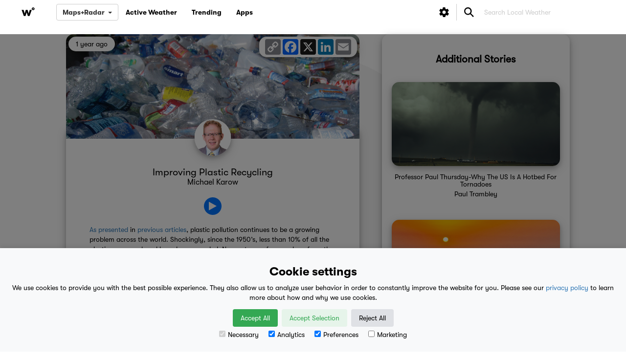

--- FILE ---
content_type: text/html; charset=UTF-8
request_url: https://weatherology.com/trending/articles/Improving-Plastic-Recycling.html
body_size: 12431
content:
    <!DOCTYPE html>
    <html lang="en">
    <head>
        <script>
            window.dataLayer = window.dataLayer || [];
            function gtag(){dataLayer.push(arguments);}

            if(localStorage.getItem('consentMode') === null) {
                gtag('consent', 'default', {
                    'ad_storage': 'denied',
                    'analytics_storage': 'denied',
                    'personalization_storage': 'denied',
                    'functionality_storage': 'denied',
                    'security_storage': 'denied',
                });
            } else {
                gtag('consent', 'default', JSON.parse(localStorage.getItem('consentMode')));
            }
        </script>
        <!-- Google Tag Manager -->
        <script>(function(w,d,s,l,i){w[l]=w[l]||[];w[l].push({'gtm.start':
                    new Date().getTime(),event:'gtm.js'});var f=d.getElementsByTagName(s)[0],
                j=d.createElement(s),dl=l!='dataLayer'?'&l='+l:'';j.async=true;j.src=
                'https://www.googletagmanager.com/gtm.js?id='+i+dl;f.parentNode.insertBefore(j,f);
            })(window,document,'script','dataLayer','GTM-MC7J7DKG');</script>
        <!-- End Google Tag Manager -->

        <!-- Global site tag (gtag.js) - Google Analytics -->
<!--        <script async src="https://www.googletagmanager.com/gtag/js?id=UA-13070372-3"></script>-->
<!--        <script>-->
<!--            window.dataLayer = window.dataLayer || [];-->
<!--            function gtag(){dataLayer.push(arguments);}-->
<!--            gtag('js', new Date());-->
<!--            gtag('config', 'UA-13070372-3');-->
<!--        </script>-->


        <!-- Facebook Pixel Code -->
        <script>
            !function(f,b,e,v,n,t,s)
            {if(f.fbq)return;n=f.fbq=function(){n.callMethod?
                n.callMethod.apply(n,arguments):n.queue.push(arguments)};
                if(!f._fbq)f._fbq=n;n.push=n;n.loaded=!0;n.version='2.0';
                n.queue=[];t=b.createElement(e);t.async=!0;
                t.src=v;s=b.getElementsByTagName(e)[0];
                s.parentNode.insertBefore(t,s)}(window,document,'script',
                'https://connect.facebook.net/en_US/fbevents.js');
            fbq('init', '684317545294460');
            fbq('track', 'PageView');
        </script>
        <noscript>
            <img height="1" width="1"
                 src="https://www.facebook.com/tr?id=684317545294460&ev=PageView
&noscript=1"/>
        </noscript>
        <!-- End Facebook Pixel Code -->


        <meta charset="utf-8">
        <meta name="viewport" content="width=device-width, initial-scale=1, shrink-to-fit=no">


        
    <meta property="og:url" content="https://weatherology.com/trending/articles/Improving-Plastic-Recycling.html">
    <meta property="og:title" content="Improving Plastic Recycling"/>
    <meta property="og:description" content="A group of researchers with the BOTTLE Consortium has developed a method to recycle PET plastic using enzymes which is more efficient, environmentally-frie"/>
    <meta property="og:image" content="https://weatherology.com/v2/news/images/michael-1576261465.png">
    <meta property="fb:app_id" content="1991627354450181"/>
    <meta property="og:type" content="website"/>
    <meta property="og:image:width" content="840">
    <meta property="og:image:height" content="300">

    <meta name="description" content="A group of researchers with the BOTTLE Consortium has developed a method to recycle PET plastic using enzymes which is more efficient, environmentally-frie">
    <meta name="author" content="Michael Karow">
    <title>Improving Plastic Recycling | weatherology&deg;</title>

    




        <!-- favico versions -->
        <link rel="apple-touch-icon" sizes="180x180" href="/v2/favico/apple-touch-icon.png">
        <link rel="icon" type="image/png" sizes="32x32" href="/v2/favico/favicon-32x32.png">
        <link rel="icon" type="image/png" sizes="16x16" href="/v2/favico/favicon-16x16.png">
        <link rel="manifest" href="/v2/favico/manifest.json">
        <link rel="mask-icon" href="/v2/favico/safari-pinned-tab.svg" color="#5bbad5">
        <meta name="theme-color" content="#ffffff">


        <!-- firebase ui (for user login ui)
        <script src="https://cdn.firebase.com/libs/firebaseui/2.4.1/firebaseui.js"></script>
        <link type="text/css" rel="stylesheet" href="https://cdn.firebase.com/libs/firebaseui/2.4.1/firebaseui.css" />
        -->

        <!-- firebase core -->


        <script src="/v2/js/ext/firebaseui/firebaseui.js"></script>
        <link type="text/css" rel="stylesheet" href="/v2/js/ext/firebaseui/firebaseui.css" />

        <script src="https://www.gstatic.com/firebasejs/5.0/firebase-app.js"></script>
        <script src="https://www.gstatic.com/firebasejs/5.0/firebase-auth.js"></script>

        <!-- base bootstrap css -->
        <link rel="stylesheet" href="https://maxcdn.bootstrapcdn.com/bootstrap/3.3.7/css/bootstrap.min.css">

        <!-- font-awesome css -->
        <link rel="stylesheet" href="/v2/ext_css/font-awesome-4.7.0/css/font-awesome.min.css">

        <!-- Weatherology Bootstrap Overrides -->
        <link rel="stylesheet" href="/v2/css/bootstrap.overrides.css?c=12032025.3">

        <!-- Weatherology General Responsive Structure -->
        <link rel="stylesheet" href="/v2/css/wxology.structure.css?c=12032025.3">

        <!-- Weatherology General Responsive Structure -->
        <link rel="stylesheet" href="/v2/css/base.css?c=12032025.3">

        <!-- Weatherology Font Sizes -->
        <link rel="stylesheet" href="/v2/css/fonts-size.css?c=12032025.3">

        <!-- Latest compiled and minified Jasny CSS -->
        <link rel="stylesheet" href="//cdnjs.cloudflare.com/ajax/libs/jasny-bootstrap/3.1.3/css/jasny-bootstrap.min.css">

        <!-- Weatherology Custom CSS -->
        <link rel="stylesheet" href="/v2/css/custom.css?c=12032025.3">

        <!-- Custom font, icons, & CSS -->
        <link rel="stylesheet" href="https://fonts.googleapis.com/icon?family=Material+Icons">

        <!-- Google Tag Manager -->
<!--        <script>(function(w,d,s,l,i){w[l]=w[l]||[];w[l].push({'gtm.start':-->
<!--                    new Date().getTime(),event:'gtm.js'});var f=d.getElementsByTagName(s)[0],-->
<!--                j=d.createElement(s),dl=l!='dataLayer'?'&l='+l:'';j.async=true;j.src=-->
<!--                'https://www.googletagmanager.com/gtm.js?id='+i+dl;f.parentNode.insertBefore(j,f);-->
<!--            })(window,document,'script','dataLayer','GTM-5RC3X79');</script>-->
        <!-- End Google Tag Manager -->

                        <link rel="stylesheet" href="/v2/css/news.new.css?c=12032025.3">
                                <link rel="stylesheet" href="/v2/css/static-degree.css?c=12032025.3">
                                <link rel="stylesheet" href="https://cdn.jsdelivr.net/jquery.jssocials/1.4.0/jssocials.css">
                                <link rel="stylesheet" href="https://cdn.jsdelivr.net/jquery.jssocials/1.4.0/jssocials-theme-flat.css">
                                <link rel="stylesheet" href="https://cdnjs.cloudflare.com/ajax/libs/font-awesome/4.7.0/css/font-awesome.min.css">
                


        <style>

            .boxit {border: 0px solid #CCCCCC;}

            /*body, html {width:100%;height:100%;}*/

            .twitter-typeahead, .tt-hint, .tt-input, .tt-menu { width: 100%; }


            .twitter-typeahead .tt-hint {
                display: block;
                background-color:white;
                height: 34px;
                padding: 6px 12px;
                font-size: 14px;
                line-height: 1.428571429;
                border: 1px solid transparent;
                border-radius:4px;
            }
            .tt-menu {


                margin-top: 2px;
                padding: 5px 0;
                background-color: #fff;
                border: 1px solid #ccc;
                border: 1px solid rgba(0, 0, 0, .2);
                *border-right-width: 2px;
                *border-bottom-width: 2px;
                -webkit-border-radius: 6px;
                -moz-border-radius: 6px;
                border-radius: 6px;
                -webkit-box-shadow: 0 5px 10px rgba(0, 0, 0, .2);
                -moz-box-shadow: 0 5px 10px rgba(0, 0, 0, .2);
                box-shadow: 0 5px 10px rgba(0, 0, 0, .2);
                -webkit-background-clip: padding-box;
                -moz-background-clip: padding;
                background-clip: padding-box;
            }
            /* tt-suggestion */
            .tt-forecast-link {
                display: block;
                padding: 3px 20px;
            }
            .tt-suggestion.tt-cursor, .tt-suggestion:hover {
                color: #fff;
                background-color: #f5f5f5;

                /* #0081c2 */
                /*
                background-image: -moz-linear-gradient(top, #0088cc, #0077b3);
                background-image: -webkit-gradient(linear, 0 0, 0 100%, from(#0088cc), to(#0077b3));
                background-image: -webkit-linear-gradient(top, #0088cc, #0077b3);
                background-image: -o-linear-gradient(top, #0088cc, #0077b3);
                background-image: linear-gradient(to bottom, #0088cc, #0077b3);
                background-repeat: repeat-x;
                filter: progid:DXImageTransform.Microsoft.gradient(startColorstr='#ff0088cc', endColorstr='#ff0077b3', GradientType=0)
                */
            }

            .tt-suggestion:hover {

            }
            .tt-suggestion.tt-is-under-cursor a {
                color: #fff;
            }
            .tt-suggestion p {
                margin: 0;
            }

            /*.stop-scrolling {*/
            /*    height: 100%;*/
            /*    overflow: hidden;*/
            /*}*/

            .cookie-consent-banner {
                position: fixed;
                bottom: 0;
                left: 0;
                right: 0;
                background-color: #f8f9fa;
                box-shadow: 0 -2px 10px rgba(0, 0, 0, 0.1);
                color: black;
                padding: 15px;
                font-size: 14px;
                text-align: center;
                z-index: 1000;
            }

            .cookie-consent-banner h3 {
                font-family: 'gtwalsheim-bold', Helvetica, sans-serif;
                font-size: 24px;
            }

            .cookie-consent-button {
                border: none;
                padding: 8px 16px;
                text-align: center;
                text-decoration: none;
                display: inline-block;
                font-size: 14px;
                margin: 4px 2px;
                cursor: pointer;
                border-radius: 4px;
            }

            .cookie-consent-button:hover {
                box-shadow: 0 -2px 5px rgba(0, 0, 0, 0.2);
            }

            .cookie-consent-button:active {
                opacity: .5;
            }

            .cookie-consent-button.btn-success {
                background-color: #34a853;
                color: white;
            }

            .cookie-consent-button.btn-grayscale {
                background-color: #dfe1e5;
                color: black;
            }

            .cookie-consent-button.btn-outline {
                background-color: #e6f4ea;
                color: #34a853;
            }

            .cookie-consent-options {
                display: flex;
                justify-content: center;
                flex-wrap: wrap;
                margin-bottom: 10px;
            }

            .cookie-consent-options label {
                margin: 0 10px;
                font-size: 14px;
                font-weight: 100;
            }

            .cookie-consent-options input {
                margin-right: 5px;
            }

        </style>

        <link rel="stylesheet" href="https://unpkg.com/leaflet@1.7.1/dist/leaflet.css"
              integrity="sha512-xodZBNTC5n17Xt2atTPuE1HxjVMSvLVW9ocqUKLsCC5CXdbqCmblAshOMAS6/keqq/sMZMZ19scR4PsZChSR7A=="
              crossorigin=""/>

        <script src="https://unpkg.com/leaflet@1.7.1/dist/leaflet.js"
                integrity="sha512-XQoYMqMTK8LvdxXYG3nZ448hOEQiglfqkJs1NOQV44cWnUrBc8PkAOcXy20w0vlaXaVUearIOBhiXZ5V3ynxwA=="
                crossorigin=""></script>
<!---->
<!--        <script src="https://unpkg.com/esri-leaflet@2.3.2/dist/esri-leaflet.js"-->
<!--                integrity="sha512-6LVib9wGnqVKIClCduEwsCub7iauLXpwrd5njR2J507m3A2a4HXJDLMiSZzjcksag3UluIfuW1KzuWVI5n/cuQ=="-->
<!--                crossorigin=""></script>-->

    </head>

    <body>

    <!-- Google Tag Manager (noscript) -->
    <noscript><iframe src="https://www.googletagmanager.com/ns.html?id=GTM-MC7J7DKG"
                      height="0" width="0" style="display:none;visibility:hidden"></iframe></noscript>
    <!-- End Google Tag Manager (noscript) -->

    <div id="metProfileView" style="display: none; background: rgba(0, 0, 0, 0.5); width: 100%; height: 100%; position: fixed; top: 0; left: 0; right: 0; bottom: 0; z-index: 999998;">
        <div id="metProfileContainer" style="height: 500px; background-color: #FFF; border-radius: 15px; top: 50%; left: 50%; margin-right: -50%; transform: translate(-50%, -50%); position: absolute; z-index: 999999;">
            <div style="position: fixed; width: 100%; background-color: #FFF; border-radius: 15px;">
                <h3 id="meetTheMet" style="float: left; margin-left: 15px;">Meet the Meteorologist</h3>
                <button id="metProfileViewClose" style="float: right; border-radius: 5px; background-color: #000; color: #FFF; border: none; padding: 5px 15px; margin: 15px 15px 10px 0;">Close</button>
                <div style="clear: both;"></div>
            </div>
            <div style="margin-top: 56px; overflow: auto; height: 444px;">
                <img id="metProfileBanner" style="width: 100%; height: 125px; object-fit: cover;" src="">
                <img id="metProfilePic" style="position: relative; left: 50%; transform: translate(-50%); border-radius: 50px; border: 1px solid #999; background-color: #FFF; margin-top: -50px;" src="">
                <div style="padding: 10px 20px;">
                    <div id="metProfileName" style="text-align: center; font-weight: bold; margin-top: 5px; font-size: 18px;"></div>
                    <div id="metProfileTitle" style="text-align: center; margin-top: -5px;"></div>
                    <div style="text-align: center; font-weight: bold; margin-top: 20px; font-size: 16px;">What's your favorite weather phenomena?</div>
                    <div id="metProfileA1" style="text-align: center; margin-top: 10px; line-height: 1.1;"></div>
                    <div style="text-align: center; font-weight: bold; margin-top: 10px; font-size: 16px;">What got you interested in the weather?</div>
                    <div id="metProfileA2" style="text-align: center; margin-top: 10px; line-height: 1.1;"></div>
                </div>
            </div>
        </div>
    </div>

    <div id="settingsView" style="display: none; background: rgba(0, 0, 0, 0.5); width: 100%; height: 100%; position: fixed; top: 0; left: 0; right: 0; bottom: 0; z-index: 999998;">
        <div id="settingsViewContainer" style="height: 500px; background-color: #FFF; border-radius: 15px; top: 50%; left: 50%; margin-right: -50%; transform: translate(-50%, -50%); position: absolute; z-index: 999999;">
            <div style="position: fixed; width: 100%; background-color: #FFF; border-radius: 15px;">
                <h3 style="float: left; margin-left: 15px; font-size: 24px;">Preferences</h3>
                <button id="settingsViewClose" style="float: right; border-radius: 5px; background-color: #000; color: #FFF; border: none; padding: 5px 15px; margin: 15px 15px 10px 0;">Close</button>
                <div style="clear: both;"></div>
            </div>
            <div id="settings-nocookie-container" style="padding: 5px 10px 10px 10px; margin-top: 55px; overflow: auto; height: 445px; display: none;">
                <div style="text-align: center; padding: 25px;">You have denied permissions to use cookies for preferences. If you have done this by mistake, please clear your cookie data for our site to be prompted once again.</div>
            </div>
            <div id="settings-module-container" style="padding: 5px 10px 10px 10px; margin-top: 55px; overflow: auto; height: 445px; display: none;">
                <div id="unitModule" style="border: 1px solid #999; border-radius: 15px; cursor: pointer; background-color: #EEE; padding: 5px; text-align: left;">
                    <div style='display: inline-block; vertical-align: middle; margin: 2px 0 0 5px; float: left;'>Units</div>
                    <div id="unitUp" style="float: right; display: none;"><i class='material-icons' style='vertical-align: middle; display: inline-flex;'>keyboard_arrow_up</i></div>
                    <div id="unitDown" style="float: right;"><i class='material-icons' style='vertical-align: middle; display: inline-flex;'>keyboard_arrow_down</i></div>
                    <div style="clear: both;"></div>
                    <div id="units_container" style='padding: 5px; text-align: left; display: none;'>
                        <div style="background-color: #FFF; border-radius: 15px; padding: 5px 10px; border: 1px solid #999;">
                            <div style="text-decoration: underline;">Temperature</div>
                            <div><input id="settings-tempF" class="unitSelect" type="radio"> Fahrenheit (&deg;F)</div>
                            <div><input id="settings-tempC" class="unitSelect" type="radio"> Celsius (&deg;C)</div>
                        </div>
                        <div style="background-color: #FFF; border-radius: 15px; padding: 5px 10px; border: 1px solid #999;">
                            <div style="text-decoration: underline;">Wind Speed</div>
                            <div><input id="settings-windMPH" class="unitSelect" type="radio"> Miles per hour (mph)</div>
                            <div><input id="settings-windKPH" class="unitSelect" type="radio"> Kilometers per hour (km/h)</div>
                            <div><input id="settings-windMPS" class="unitSelect" type="radio"> Meters per second (m/s)</div>
                            <div><input id="settings-windKTS" class="unitSelect" type="radio"> Knots (kts)</div>
                        </div>
                        <div style="background-color: #FFF; border-radius: 15px; padding: 5px 10px; border: 1px solid #999;">
                            <div style="text-decoration: underline;">Rainfall</div>
                            <div><input id="settings-rainIN" class="unitSelect" type="radio"> Inches (")</div>
                            <div><input id="settings-rainMM" class="unitSelect" type="radio"> Millimeters (mm)</div>
                        </div>
                        <div style="background-color: #FFF; border-radius: 15px; padding: 5px 10px; border: 1px solid #999;">
                            <div style="text-decoration: underline;">Snowfall</div>
                            <div><input id="settings-snowIN" class="unitSelect" type="radio"> Inches (")</div>
                            <div><input id="settings-snowCM" class="unitSelect" type="radio"> Centimeters (cm)</div>
                        </div>
                        <div style="background-color: #FFF; border-radius: 15px; padding: 5px 10px; border: 1px solid #999;">
                            <div style="text-decoration: underline;">Pressure</div>
                            <div><input id="settings-pressureIN" class="unitSelect" type="radio"> Inches of mercury (")</div>
                            <div><input id="settings-pressureMB" class="unitSelect" type="radio"> Millibars (mb)</div>
                        </div>
                        <div style="background-color: #FFF; border-radius: 15px; padding: 5px 10px; border: 1px solid #999;">
                            <div style="text-decoration: underline;">Visibility</div>
                            <div><input id="settings-visibilityMI" class="unitSelect" type="radio"> Miles (mi)</div>
                            <div><input id="settings-visibilityKM" class="unitSelect" type="radio"> Kilometers (km)</div>
                        </div>
                    </div>
                </div>
                <div id="audioModule" style="border: 1px solid #999; border-radius: 15px; cursor: pointer; background-color: #EEE; padding: 5px; text-align: left; margin-top: 5px;">
                    <div style='display: inline-block; vertical-align: middle; margin: 2px 0 0 5px; float: left;'>Audio</div>
                    <div id="audioUp" style="float: right; display: none;"><i class='material-icons' style='vertical-align: middle; display: inline-flex;'>keyboard_arrow_up</i></div>
                    <div id="audioDown" style="float: right;"><i class='material-icons' style='vertical-align: middle; display: inline-flex;'>keyboard_arrow_down</i></div>
                    <div style="clear: both;"></div>
                    <div id="audio_container" style='padding: 5px; text-align: left; display: none;'>
                        <div style="background-color: #FFF; border-radius: 15px; padding: 5px 10px; border: 1px solid #999;">
                            <div style="text-decoration: underline;">Preferred Voice</div>
                            <div><input id="settings-voicePaul" class="voiceSelect" type="radio"><img style="border: 1px solid #999; margin: 2px 4px 4px 7px;" class="img-circle" src="/v2/images/structure/staff/paul.png" width="40px"> Paul Trambley</div>
                            <div><input id="settings-voiceDerek" class="voiceSelect" type="radio"><img style="border: 1px solid #999; margin: 2px 4px 4px 7px;" class="img-circle" src="/v2/images/structure/staff/derek.png" width="40px"> Derek Heit</div>
                            <div><input id="settings-voiceJenny" class="voiceSelect" type="radio"><img style="border: 1px solid #999; margin: 2px 4px 4px 7px;" class="img-circle" src="/v2/images/structure/staff/jenny.png" width="40px"> Jennifer Wojcicki</div>
<!--                            <div><input id="settings-voiceMegan" class="voiceSelect" type="radio"> Megan Mulford</div>-->
                            <div><input id="settings-voiceLaura" class="voiceSelect" type="radio"><img style="border: 1px solid #999; margin: 2px 4px 4px 7px;" class="img-circle" src="/v2/images/structure/staff/laura.png" width="40px"> Laura Lockwood</div>
                            <div><input id="settings-voiceRay" class="voiceSelect" type="radio"><img style="border: 1px solid #999; margin: 2px 4px 4px 7px;" class="img-circle" src="/v2/images/structure/staff/ray.png" width="40px"> Ray Miller</div>
                        </div>
                        <div style="background-color: #FFF; border-radius: 15px; padding: 5px 10px; border: 1px solid #999;">
                            <div style="text-decoration: underline;">Music Style</div>
                            <div><input id="settings-soundDefault" class="sounderSelect" type="radio"> Default</div>
                            <div><input id="settings-soundUrban" class="sounderSelect" type="radio"> Urban</div>
                            <div><input id="settings-soundRock" class="sounderSelect" type="radio"> Rock</div>
                            <div><input id="settings-soundCountry" class="sounderSelect" type="radio"> Country</div>
                            <div><input id="settings-soundLight" class="sounderSelect" type="radio"> Light</div>
                            <div><input id="settings-soundNone" class="sounderSelect" type="radio"> No Music</div>
                        </div>
                    </div>
                </div>
<!--                <div id="mapsModule" style="border: 1px solid #999; border-radius: 15px; cursor: pointer; background-color: #EEE; padding: 5px; text-align: left; margin-top: 5px;">-->
<!--                    <div style='display: inline-block; vertical-align: middle; margin: 2px 0 0 5px; float: left;'>Maps</div>-->
<!--                    <div id="mapsUp" style="float: right; display: none;"><i class='material-icons' style='vertical-align: middle; display: inline-flex;'>keyboard_arrow_up</i></div>-->
<!--                    <div id="mapsDown" style="float: right;"><i class='material-icons' style='vertical-align: middle; display: inline-flex;'>keyboard_arrow_down</i></div>-->
<!--                    <div style="clear: both;"></div>-->
<!--                    <div id="maps_container" style='padding: 5px; text-align: left; display: none;'>-->
<!--                        <div style="background-color: #FFF; border-radius: 15px; padding: 5px 10px; border: 1px solid #999;">-->
<!--                            <div style="text-decoration: underline;">Map Style</div>-->
<!--                            <div id="basemaps-wrapper" class="leaflet-bar" style="background: #FFF; padding: 5px 5px 0 5px; margin: 5px 0; width: 164px;">-->
<!--                                <label for="basemaps">-->
<!--                                    <select id="basemaps" style="cursor: pointer; border: none;">-->
<!--                                        <option value="Topographic">Topographic</option>-->
<!--                                        <option value="Streets">Streets</option>-->
<!--                                        <option value="NationalGeographic">National Geographic</option>-->
<!--                                        <option value="Oceans">Oceans</option>-->
<!--                                        <option value="Gray">Gray</option>-->
<!--                                        <option value="DarkGray">Dark Gray</option>-->
<!--                                        <option value="Imagery">Imagery</option>-->
<!--                                        <option value="ImageryClarity" selected>Imagery (Clarity)</option>-->
<!--                                        <option value="ImageryFirefly">Imagery (Firefly)</option>-->
<!--                                        <option value="ShadedRelief">Shaded Relief</option>-->
<!--                                    </select>-->
<!--                                </label>-->
<!--                            </div>-->
<!--                        </div>-->
<!--                        <div style="background-color: #FFF; border-radius: 15px; padding: 5px 10px; border: 1px solid #999;">-->
<!--                            <div style="text-decoration: underline;">Map Style</div>-->
<!--                            <div><input id="settings-styleTopographic" class="mapStyleSelect" type="radio"> Topographic</div>-->
<!--                            <div><input id="settings-styleStreets" class="mapStyleSelect" type="radio"> Streets</div>-->
<!--                            <div><input id="settings-styleNatGeo" class="mapStyleSelect" type="radio"> National Geographic</div>-->
<!--                            <div><input id="settings-styleOceans" class="mapStyleSelect" type="radio"> Oceans</div>-->
<!--                            <div><input id="settings-styleGray" class="mapStyleSelect" type="radio"> Gray</div>-->
<!--                            <div><input id="settings-styleDarkGray" class="mapStyleSelect" type="radio"> Dark Gray</div>-->
<!--                            <div><input id="settings-styleImagery" class="mapStyleSelect" type="radio"> Imagery</div>-->
<!--                            <div><input id="settings-styleImageryClarity" class="mapStyleSelect" type="radio"> Imagery (Clarity)</div>-->
<!--                            <div><input id="settings-styleImageryFirefly" class="mapStyleSelect" type="radio"> Imagery (Firefly)</div>-->
<!--                            <div><input id="settings-styleShadedRelief" class="mapStyleSelect" type="radio"> Shaded Relief</div>-->
<!--                        </div>-->
<!--                    </div>-->
<!--                </div>-->
                <button id="settings-resetAllToDefaults" style="width: 100%; border-radius: 5px; background-color: #000; color: #FFF; border: none; padding: 5px 15px; margin: 15px 0;">Reset All to Defaults</button>
            </div>
        </div>
    </div>

            <div id="cookie-consent-container" style="display: none; height: 100%; width: 100%; background-color: rgba(0, 0, 0, 0.5); position: fixed; z-index: 99998; inset: 0;">
            <div id="cookie-consent-banner" class="cookie-consent-banner">
                <h3>Cookie settings</h3>
                <p>We use cookies to provide you with the best possible experience. They also allow us to analyze user behavior in order to constantly improve the website for you. Please see our <a target="_blank" href="https://weatherology.com/legal/privacy-policy.html">privacy policy</a> to learn more about how and why we use cookies.</p>
                <button id="cookieBanner-acceptAll" class="cookieBtn cookie-consent-button btn-success">Accept All</button>
                <button id="cookieBanner-acceptSelection" class="cookieBtn cookie-consent-button btn-outline">Accept Selection</button>
                <button id="cookieBanner-rejectAll" class="cookieBtn cookie-consent-button btn-grayscale">Reject All</button>
                <div class="cookie-consent-options">
                    <label><input id="cookieBanner-consentNecessary" class="consentSelect" type="checkbox" value="Necessary" checked disabled>Necessary</label>
                    <label><input id="cookieBanner-consentAnalytics" class="consentSelect" type="checkbox" value="Analytics" checked>Analytics</label>
                    <label><input id="cookieBanner-consentPreferences" class="consentSelect" type="checkbox" value="Preferences" checked>Preferences</label>
                    <label><input id="cookieBanner-consentMarketing" class="consentSelect" type="checkbox" value="Marketing">Marketing</label>
                </div>
            </div>
        </div>
        
    
<!--    --><!--                    <div id="cookieMessage" style="height: 100%; width: 100%; background-color: rgba(0, 0, 0, 0.5); position: fixed; z-index: 9998; margin: -100px 0 0 0;">-->
<!--                        <div class="container-fluid" style="position: fixed; bottom: 0; z-index: 9999; width: 100%; background-color: #CCC; text-align: center;">-->
<!--                            <div style="margin: 15px 0; padding: 0;">-->
<!--                                This website uses cookies to improve your user experience and for analytical purposes. By clicking the "Accept & Close" button, you agree to the storing of cookies on your device while using this site. Please see our <a target="_blank" href="https://weatherology.com/legal/privacy-policy.html">privacy policy</a> to learn more about how and why we use cookies.-->
<!--                            </div>-->
<!--                            <button id="acceptCookie" class="btn btn-success" style="margin: 0 0 15px 0">Accept & Close</button>-->
<!--                        </div>-->
<!--                    </div>-->
<!--                    --><!--                    <div id="cookieMessage" style="height: 100%; width: 100%; background-color: rgba(0, 0, 0, 0.5); position: fixed; z-index: 9998; margin: -100px 0 0 0;">-->
<!--                        <div class="container-fluid" style="position: fixed; bottom: 0; z-index: 9999; width: 100%; background-color: #CCC; text-align: center;">-->
<!--                            <div style="margin: 15px 0; padding: 0;">-->
<!--                                This website uses cookies to improve your user experience and for analytical purposes. By clicking the "Accept & Close" button, you agree to the storing of cookies on your device while using this site. Please see our <a target="_blank" href="https://weatherology.com/legal/privacy-policy.html">privacy policy</a> to learn more about how and why we use cookies.-->
<!--                            </div>-->
<!--                            <button id="acceptCookie" class="btn btn-success" style="margin: 0 0 15px 0">Accept & Close</button>-->
<!--                        </div>-->
<!--                    </div>-->
<!--                    --><!--                        <div id="appMessage" class="container-fluid" style="position: fixed; bottom: 0; z-index: 9999; width: 100%; background-color: #CCC; text-align: center;">-->
<!--                            <div style="margin: 15px 0; padding: 0;">-->
<!--                                Enjoy an optimized mobile experience by downloading the Weatherology&deg; app!-->
<!--                            </div>-->
<!--                            <button id="platformiOS" class="btn btn-primary" style="margin: 0 0 15px 0; padding: 6px 24px; display: inline-block;">iOS</button>-->
<!--                            <button id="platformAndroid" class="btn btn-primary" style="margin: 0 0 15px 0; display: inline-block;">Android</button>-->
<!--                            <button id="platformClose" class="btn btn-danger" style="margin: 0 0 15px 0; padding: 6px 18px; display: inline-block;">Close</button>-->
<!--                        </div>-->
<!--                        -->
    <!-- Google Tag Manager (noscript) -->
<!--    <noscript><iframe src="https://www.googletagmanager.com/ns.html?id=GTM-5RC3X79"-->
<!--                      height="0" width="0" style="display:none;visibility:hidden"></iframe></noscript>-->
    <!-- End Google Tag Manager (noscript) -->

    <style>

    .twitter-typeahead {

        border:none;
        color:#010101;

    }

    .form-control {
        box-shadow:none;
        -webkit-box-shadow:none;

        color:#010101;
    }

    .tt-hint, .tt-input {color:#010101;}

    #search-local-weather::-webkit-input-placeholder {
        color:#010101;
    }
    #search-local-weather:-moz-placeholder { /* Firefox 18- */
        color:#010101;
    }

    #search-local-weather::-moz-placeholder {  /* Firefox 19+ */
        color:#010101;
    }

    #search-local-weather:-ms-input-placeholder {
        color:#010101;
    }

    #search-local-weather {
        background-color: #FFFFFF !important;
    }

    a {font-size:14px;}




    #mobileMenusHolder {
        display:block;
    }

    @media (min-width:768px){

        #mobileMenusHolder {
            display:none;
        }

    }

    ::placeholder { /* Chrome, Firefox, Opera, Safari 10.1+ */
        color: #CCCCCC!important;
        opacity: 1!important; /* Firefox */
    }

    :-ms-input-placeholder { /* Internet Explorer 10-11 */
        color: #CCCCCC!important;
    }

    ::-ms-input-placeholder { /* Microsoft Edge */
        color: #CCCCCC!important;
    }

    #dropdown_container {
        margin-top: 8px;
    }

    /*#dropdown_container:hover .dropdown-menu {
        display: block;
    }*/

</style>


<!-- this 'hamburger' shows on mobile to display the mobile menu, the remainder of the menu shows on non-mobile -->
<nav class="navbar navbar-default navbar-fixed-top nav_fade_in" id="web-menu" style="margin-bottom: 0; height: 50px;">

    <div class="container-fluid" style="padding-right:0px;padding-left:0px;">



        <div class="navbar-header" style="text-align:center;">

            <div class="wxology-brand">
                <a href="/">
                    <img style="height:22px;display:inline;margin-top:13px;margin-bottom:13px;" src="/v2/img/w.svg"/>
                </a>
            </div>

            <button style='margin-left:15px;' id="mobileToggle" type="button" class="navbar-toggle pull-left nav-click" data-toggle="collapse" data-target="#wxology-navXX" data-canvas="body">
                <span class="icon-bar"></span>
                <span id="nav-remove" class="icon-bar"></span>
            </button>

            <button style="margin-top: 0;" type="button" id="mobileSearchToggle" class="navbar-toggle nav-click-search" data-toggle="collapse" data-target="#wxology-navXX" data-canvas="body">
                <img style="height: 20px; margin-right: 5px;" src="/v2/img/icons/icons_v1/search.svg"/>
            </button>

        </div>

        <div id="wxology-nav" class="collapse navbar-collapse" style="border:0px solid #000000;max-height: none;overflow-y:visible;">

            <ul id="wxology-nav-basic" class="nav navbar-nav">

                <li id="dropdown_container"><button id="btn_dropdown" class="btn btn-default dropdown-toggle" type="button" data-toggle="dropdown" style="font-family: 'gtwalsheim-bold', Helvetica, sans-serif;">Maps+Radar<span style="margin: -2px 0 0 7px" class="caret"></span></button>
                    <ul class="dropdown-menu">
                        <li><a style="padding: 3px 20px 3px 10px" href="/maps-radar/"><img style="width: 30px; margin: 0 3px 0 0" src="/v2/images/new_icons_2022/radar.svg" height="100%"/>Radar</a></li>
                        <li><a style="padding: 3px 20px 3px 10px" href="/maps-radar/satellite.html"><img style="width: 30px; margin: 0 3px 0 0" src="/v2/images/new_icons_2022/190_day.svg" height="100%"/>Satellite</a></li>
                        <li><a style="padding: 3px 20px 3px 10px" href="/maps-radar/alerts.html"><img style="width: 30px; margin: 0 3px 0 0" src="/v2/images/new_icons_2022/tornado.svg" height="100%"/>Alerts</a></li>
                        <li><a style="padding: 3px 20px 3px 10px" href="/maps-radar/temperatures.html"><img style="width: 30px; margin: 0 3px 0 0" src="/v2/images/new_icons_2022/hot_weather.svg" height="100%"/>Temperatures</a></li>
                        <li><a style="padding: 3px 20px 3px 10px" href="/maps-radar/rainfall.html"><img style="width: 30px; margin: 0 3px 0 0" src="/v2/images/new_icons_2022/260_day.svg" height="100%"/>Rainfall</a></li>
                        <li><a style="padding: 3px 20px 3px 10px" href="/maps-radar/snowfall.html"><img style="width: 30px; margin: 0 3px 0 0" src="/v2/images/new_icons_2022/360_day.svg" height="100%"/>Snowfall</a></li>
                        <li><a style="padding: 3px 20px 3px 10px" href="/maps-radar/tropical.html"><img style="width: 30px; margin: 0 3px 0 0" src="/v2/images/new_icons_2022/hurricane.svg" height="100%"/>Tropical</a></li>
                    </ul>
                </li>

                <li><a href="/active-weather/"><span id="li-a-span-active-weather" class="nav_cascade" style="display: block;">Active Weather</span></a></li>
                <li><a href="/trending/"><span id="li-a-span-news" class="nav_cascade" style="display: block;">Trending</span></a></li>
                <li><a href="/apps/"><span id="li-a-span-apps" class="nav_cascade" style="display: block;">Apps</span></a></li>

            </ul>

            <button id='burger-bottom' type="button" class="navbar-toggle pull-left nav-click" data-toggle="collapse" data-target="#wxology-nav" data-canvas="body">
                <span class="icon-bar"></span>
            </button>

            <!--
            <div id="wxology-mobile-search" style="">
                <div id="search-local-weather-wrapper-mobile" style="text-align:center;color:#CCCCCC;margin-top:10%;margin-bottom:10%;font-size:20px;">
                    <input id="search-local-weather" type="text" placeholder="Search Local Weather" class="form-control twitter-typeahead" style="text-align:center;color:#CCCCCC;">
                </div>
            </div>
            -->

            <form class="navbar-form navbar-right nav-search" id="search-local-weather-wrapper" style="border-left: 1px solid #CCC;">
                <img style="height: 20px; margin-right: 5px;" src="/v2/img/icons/icons_v1/search.svg"/>
                <div class="form-group">
                    <input id="search-local-weather" type="text" placeholder="Search Local Weather" class="form-control twitter-typeahead">
                </div>
            </form>

            <button type="button" class="wxSettings navbar-right" style="padding: 0; background: none; border: none;">
                <img id="topNav-settings-desktop" class="wxSettingsBtn" src="/v2/img/icons/icons_v1/settings.svg" style="margin: 15px 15px 0 0;" />
            </button>

        </div>

        <div id="mobileMenusHolder" style="">

            <div id="mobileMenu" style="display:none;">
                <div style="position:absolute;width:100%;">
                    <ul class="" style="padding:0px;margin:0px;background-color:#FFFFFF;padding-left:10px;">
                        <li id="mnu1" style="display:none;list-style:none;padding-top:10px;padding-bottom:10px;"><button class="btn btn-default dropdown-toggle" type="button" data-toggle="dropdown" style="font-family: 'gtwalsheim-bold', Helvetica, sans-serif;">Maps+Radar<span style="margin: -2px 0 0 7px" class="caret"></span></button>
                            <ul style="margin: -435px 0 0 10px" class="dropdown-menu">
                                <li><a style="padding: 3px 20px 3px 10px" href="/maps-radar/"><img style="width: 30px; margin: 0 3px 0 0" src="/v2/images/new_icons_2022/radar.svg" height="100%"/>Radar</a></li>
                                <li><a style="padding: 3px 20px 3px 10px" href="/maps-radar/satellite.html"><img style="width: 30px; margin: 0 3px 0 0" src="/v2/images/new_icons_2022/190_day.svg" height="100%"/>Satellite</a></li>
                                <li><a style="padding: 3px 20px 3px 10px" href="/maps-radar/alerts.html"><img style="width: 30px; margin: 0 3px 0 0" src="/v2/images/new_icons_2022/tornado.svg" height="100%"/>Alerts</a></li>
                                <li><a style="padding: 3px 20px 3px 10px" href="/maps-radar/temperatures.html"><img style="width: 30px; margin: 0 3px 0 0" src="/v2/images/new_icons_2022/hot_weather.svg" height="100%"/>Temperatures</a></li>
                                <li><a style="padding: 3px 20px 3px 10px" href="/maps-radar/rainfall.html"><img style="width: 30px; margin: 0 3px 0 0" src="/v2/images/new_icons_2022/260_day.svg" height="100%"/>Rainfall</a></li>
                                <li><a style="padding: 3px 20px 3px 10px" href="/maps-radar/snowfall.html"><img style="width: 30px; margin: 0 3px 0 0" src="/v2/images/new_icons_2022/360_day.svg" height="100%"/>Snowfall</a></li>
                                <li><a style="padding: 3px 20px 3px 10px" href="/maps-radar/tropical.html"><img style="width: 30px; margin: 0 3px 0 0" src="/v2/images/new_icons_2022/hurricane.svg" height="100%"/>Tropical</a></li>
                            </ul>
                        </li>
                        <li id="mnu2" style="display:none;list-style:none;padding-top:10px;padding-bottom:10px;"><a href="/active-weather/" style=""><span class="">Active Weather</span></a></li>
                        <li id="mnu3" style="display:none;list-style:none;padding-top:10px;padding-bottom:10px;"><a href="/trending/" style=""><span class="">Trending</span></a></li>
                        <li id="mnu4" style="display:none;list-style:none;padding-top:10px;padding-bottom:10px;"><a href="/apps/" style=""><span class="">Apps</span></a></li>
                        <li id="mnu5" style="display:none;list-style:none;padding-top:10px;padding-bottom:10px;">
                            <button class="wxSettings" type="button" style="background: none; border: none; padding: 6px 0;">
                                <img id="topNav-settings-mobile" class="wxSettingsBtn" src="/v2/img/icons/icons_v1/settings.svg"/>
                            </button>
                        </li>
                    </ul>
                    <div style="height:250px;background-image:url('/v2/images/structure/menu/bottomFade1.png');">&nbsp;</div>
                </div>

            </div>




            <div id="mobileSearch" style="display:none;">
                <div style="position:absolute;width:100%;">
                    <div id="search-local-weather-wrapper-mobile" style="text-align:center;color:#CCCCCC;padding-top:10%;padding-bottom:10%;font-size:20px;background-color:#FFFFFF;">
                        <input id="search-local-weather" type="text" placeholder="Search Local Weather" class="form-control twitter-typeahead" style="text-align:center;color:#CCCCCC;font-size:1em;">
                    </div>
                    <div style="height:250px;background-image:url('/v2/images/structure/menu/bottomFade1.png');">&nbsp;</div>
                </div>

            </div>

        </div>


    </div>

</nav>

<script>
    var cookieSettings = JSON.parse(localStorage.getItem('consentMode'));
</script>
<style>

    .articleImageBlock {
        text-align: center;
        align-items: center;
        padding: 4% 0 2% 0;
        /*border-radius: 15px;*/
        /*box-shadow: 0 4px 8px 0 rgba(0, 0, 0, 0.2), 0 6px 20px 0 rgba(0, 0, 0, 0.19);*/
        border-top: 1px solid #ccc;
        border-bottom: 1px solid #ccc;
    }

    .articleSubImageBlock {
        border-radius: 5px;
        /*margin: 0 5%;*/
    }

    .articleImageBlockSubText {
        color: #777;
        padding: 2%;
        margin: 0 15%;
        font-style: italic;
    }

</style>

<div class="wxRow">

    <div class="articleColumn">
        <div>
                        <div style="position: relative">
                <div style="background-color: white; padding: 5px 15px; border-radius: 15px; position: absolute; top: 5px; left: 5px; z-index: 2; box-shadow: 0 4px 8px 0 rgba(0, 0, 0, 0.2), 0 6px 20px 0 rgba(0, 0, 0, 0.19);">
                    1 year ago                </div>
                <!-- AddToAny BEGIN -->
                <div id="articleContentShareWeb" class="a2a_kit a2a_kit_size_32 a2a_default_style">
                    <a class="a2a_button_copy_link"></a>
                    <a class="a2a_button_facebook"></a>
                    <a class="a2a_button_x"></a>
                    <a class="a2a_button_linkedin"></a>
                    <a class="a2a_button_email"></a>
                </div>
                <script defer src="https://static.addtoany.com/menu/page.js"></script>
                <!-- AddToAny END -->
                <img style="width: 100%; border-top-left-radius: 15px; border-top-right-radius: 15px;" src="https://weatherology.com/v2/news/images/michael-1576261465.png" alt="">
            </div>
        </div>
        <div id="articleContentContainer">
            <img class="wxMetProfile img-circle" title="Meteorologist Michael Karow" style=" cursor: pointer;  position: relative; left: 50%; transform: translate(-50%); border-radius: 50px; background-color: #FFF; margin-top: -35px; box-shadow: 0 4px 8px 0 rgba(0, 0, 0, 0.2), 0 6px 20px 0 rgba(0, 0, 0, 0.19);" src="/v2/images/structure/staff/michael.png" width="75" alt="Michael Karow">
            <div style="text-align: center; margin-top: 20px; font-size: 20px;">Improving Plastic Recycling</div>
            <div style="text-align: center; margin-top: -5px; font-size: 16px;">Michael Karow</div>
<!--            <div style="margin-top: 20px; font-size: 14px; padding: 0 10%;">--><!--</div>-->
            <div id="articleContentShareMobile" class="a2a_kit a2a_kit_size_32 a2a_default_style">
                <a class="a2a_button_copy_link"></a>
                <a class="a2a_button_facebook"></a>
                <a class="a2a_button_x"></a>
                <a class="a2a_button_linkedin"></a>
                <a class="a2a_button_email"></a>
            </div>
                            <div style="display: flex; justify-content: center; align-items: center; margin-top: 20px;">
                    <div class="bluePlayButton" id="blue-play-article-633" style="width: 36px; height: 36px; margin: 0 15px; display: flex; justify-content: center; align-items: center; background-color: #0075FF; border-radius: 50%;"><i id='blue-article-633-play' class='fa fa-play fa-2x' style='font-size: 20px; color: white;'></i><i id='blue-article-633-stop' class='fa fa-stop fa-2x' style='font-size: 20px; color: white; display: none;'></i></div>
                    <div class='articleSlider_container' style='display: none; width: 90%; padding-right: 15px;'>
                        <span class='articleTime' style='padding-right: 5px;'></span><input class='articleSlider' type='range' min='0' max='100' value='0'><span class='articleDuration' style='padding-left: 5px;'></span>
                    </div>
                </div>
                                    <div style="margin-top: 20px; font-size: 14px; padding: 0 5%;">
                        <p><a href="https://weatherology.com/trending/articles/Plastic-Menace.html" target="_blank">As presented</a> in <a href="https://weatherology.com/trending/articles/Plastic-Menace-Part-II.html" target="_blank">previous articles</a>, plastic pollution continues to be a growing problem across the world. Shockingly, since the 1950’s, less than 10% of all the plastics ever produced have been recycled. Now, a team of researchers from the U.S. Department of Energy and the University of Portsmouth, as part of the BOTTLE (Bio-Optimized Technologies to keep Thermoplastics out of Landfills and the Environment) Consortium, <a href="http://dx.doi.org/10.1016/j.joule.2021.06.015" target="_blank">has discovered a more efficient and sustainable method</a> to recycle PET plastic.<br><br>PET, or polyethylene terephthalate, is a common plastic used in food packaging, one-time use beverage containers, as well as in clothing and carpet. Around 54% of the PET is used for clothing and carpeting applications, which is also the hardest to effectively recycle using traditional methods. However, the research team has discovered a way to use chemical enzymes to break down PET into two parts, terephthalic acid and ethylene glycol.<br><br>Compared with producing new PET from fossil-based sources, the process of using enzymes to recycle used PET reduces energy use across the entire supply chain by 69-83%, reduces greenhouse gas emissions by 17-43%, and reduced environmental impact by up to 95%. Furthermore, PET recovery facilities would provide socioeconomic benefits, including local job creation, by up to 45% over the current PET supply chain.<br><br>Even at this early stage in the technology, the cost of recycling PET with enzymes vs. producing new PET costs about the same, which is attractive from an economic perspective, as well. The researchers see the recycling of PET-containing textiles and carpeting as potentially one of the biggest game-changers of this recycling process, as these materials simply ended up as waste, before.</p>                    </div>
                                            <div style="padding: 2%; position: relative;">
                            <div class="articleImageBlock">
                                                                    <img class="articleSubImageBlock" src="https://weatherology.com/v2/news/images/300x300-michael-1723421554.jpeg" alt="textile PET plastic" />
                                                                    <div class="articleImageBlockSubText">Recycled PET plastic can be used to make textiles</div>
                            </div>
                                                            <div class="articleImageBlock">
                                                                            <img class="articleSubImageBlock" src="https://weatherology.com/v2/news/images/300x300-michael-1723421568.jpeg" alt="carpet sample PET plastic" />
                                                                            <div class="articleImageBlockSubText">Carpeting can also be made from recycled PET plastic</div>
                                </div>
                                                        </div>
                                </div>
    </div>

    <div class="storyColumn" style="background-color: white;">

        <h1 style="font-weight: bold;">Additional Stories</h1>

        
                <a id="localWeather-article237" class="articleContainer" href="/trending/articles/Professor-Paul-US-Hotbed-Tornadoes.html" target="_self" style="display: inline-block; margin: 15px 0;">
                    <img src="/v2/news/images/500x250-michael-1553383221.png" style="border-radius: 15px; margin: 10px 0; max-width: 100%; max-height: 100%; pointer-events: none; box-shadow: 0 4px 8px 0 rgba(0, 0, 0, 0.2), 0 6px 20px 0 rgba(0, 0, 0, 0.19);">
                    <h5 style="color: #000000; margin: 5px 0; pointer-events: none;">Professor Paul Thursday-Why The US Is A Hotbed For Tornadoes</h5>
                    <h5 style="color: #000000; margin: 5px 0; pointer-events: none;">Paul Trambley</h5>
                </a>

                
                <a id="localWeather-article470" class="articleContainer" href="/trending/articles/Science-Record-Heat.html" target="_self" style="display: inline-block; margin: 15px 0;">
                    <img src="/v2/news/images/500x250-michael-1559943660.png" style="border-radius: 15px; margin: 10px 0; max-width: 100%; max-height: 100%; pointer-events: none; box-shadow: 0 4px 8px 0 rgba(0, 0, 0, 0.2), 0 6px 20px 0 rgba(0, 0, 0, 0.19);">
                    <h5 style="color: #000000; margin: 5px 0; pointer-events: none;">The Science of Record Heat</h5>
                    <h5 style="color: #000000; margin: 5px 0; pointer-events: none;">Michael Karow</h5>
                </a>

                
                <a id="localWeather-article288" class="articleContainer" href="/trending/articles/Cooling-Paint.html" target="_self" style="display: inline-block; margin: 15px 0;">
                    <img src="/v2/news/images/500x250-michael-1563116862.jpeg" style="border-radius: 15px; margin: 10px 0; max-width: 100%; max-height: 100%; pointer-events: none; box-shadow: 0 4px 8px 0 rgba(0, 0, 0, 0.2), 0 6px 20px 0 rgba(0, 0, 0, 0.19);">
                    <h5 style="color: #000000; margin: 5px 0; pointer-events: none;">A Cooler Shade Of Paint</h5>
                    <h5 style="color: #000000; margin: 5px 0; pointer-events: none;">Michael Karow</h5>
                </a>

                
                <a id="localWeather-article537" class="articleContainer" href="/trending/articles/Scaling-Down-Wind-Energy-Generators.html" target="_self" style="display: inline-block; margin: 15px 0;">
                    <img src="/v2/news/images/500x250-michael-1607360943.png" style="border-radius: 15px; margin: 10px 0; max-width: 100%; max-height: 100%; pointer-events: none; box-shadow: 0 4px 8px 0 rgba(0, 0, 0, 0.2), 0 6px 20px 0 rgba(0, 0, 0, 0.19);">
                    <h5 style="color: #000000; margin: 5px 0; pointer-events: none;">Scaling Down Wind Energy Generators</h5>
                    <h5 style="color: #000000; margin: 5px 0; pointer-events: none;">Michael Karow</h5>
                </a>

                
                <a id="localWeather-article808" class="articleContainer" href="/trending/articles/Defining-Blizzards-Blizzard-Alley.html" target="_self" style="display: inline-block; margin: 15px 0;">
                    <img src="/v2/news/images/500x250-michael-1699283277.jpeg" style="border-radius: 15px; margin: 10px 0; max-width: 100%; max-height: 100%; pointer-events: none; box-shadow: 0 4px 8px 0 rgba(0, 0, 0, 0.2), 0 6px 20px 0 rgba(0, 0, 0, 0.19);">
                    <h5 style="color: #000000; margin: 5px 0; pointer-events: none;">Defining Blizzards and Blizzard Alley</h5>
                    <h5 style="color: #000000; margin: 5px 0; pointer-events: none;">Michael Karow</h5>
                </a>

                
    </div>

    <audio src="" id="player"></audio>

</div>

            <!-- <div class="container-fluid container-fluid-wxology" style="clear:both;margin-top:100px;margin-bottom:40px;">-->
            <div class="container-fluid base-1300">

                <div style="margin: 50px 0;padding:0;">

                    <div class="row">
                        <div class="col-sm-6 clearfix" style="">
                            <!-- links -->
                            <div style="float:left;padding-top:5px;">
                                <a style="color:#010101;" class="footer_links" href="/about-us/">About Us</a>
                            </div>
                            <div style="float:left;margin-left:18px;padding-top:5px;">
                                <a style="color:#010101;" class="footer_links" href="/contact/">Contact</a>
                            </div>
                            <div style="float:left;margin-left:18px;padding-top:5px;">
                                <a style="color:#010101;" class="footer_links" href="/sitemap/">Sitemap</a>
                            </div>
<!--                            <div style="float:left;margin-left:18px;">-->
<!--                                <a href="/social/weatherologist/" target="_self">-->
<!--                                    <img style="display:none;" class="img-circle" id="firebase_image" src="" width="30"-->
<!--                                         height="30"/>-->
<!--                                </a>-->
<!--                            </div>-->
                        </div>
                        <div id="social" class="col-sm-6">
                            <!-- social pages -->
                            <a href="https://www.facebook.com/Weatherology/" target="_blank" style="margin-right:5px;">
                                <img id="bottomNav-facebook" class="socialMediaBtn" src="/v2/images/structure/social/facebook@0.5x.png" width="30px;"/>
                            </a>
                            <a href="https://x.com/weatherology" target="_blank" style="margin-right:5px;">
                                <img id="bottomNav-x_twitter" class="socialMediaBtn" src="/v2/images/structure/social/twitter-x.png" width="30px;"/>
                            </a>
                            <a href="https://www.instagram.com/weatherology/" target="_blank" style="margin-right:5px;">
                                <img id="bottomNav-instagram" class="socialMediaBtn" src="/v2/images/structure/social/instagram@0.5x.png" width="30px;"/>
                            </a>
                            <a href="https://linkedin.com/company/weatherology/" target="_blank" style="margin-right:5px;">
                                <img id="bottomNav-linkedin" class="socialMediaBtn" src="/v2/images/structure/social/ln.jpg" width="30px;"/>
                            </a>
                            <a href="https://www.youtube.com/weatherology" target="_blank">
                                <img id="bottomNav-youtube" class="socialMediaBtn" src="/v2/images/structure/social/youtube_social_circle_red.png" width="30px;"/>
                            </a>


                        </div>
                    </div>

                    <div id="footer2" class="row">

                        <div class="col-sm-12">
                            <!-- legal -->
                            <!--
                            <div style="float:left;">
                                <a style="color:#010101;" href="/legal/" target="_self">legal</a>
                            </div>
                            -->
                            <div style="float:left;">
                                <a style="color:#010101;" class="footer_links" href="/legal/terms.html"
                                   target="_self">terms</a>
                            </div>
                            <div style="float:left;" class="footer_link_container">
                                <a style="color:#010101;" class="footer_links" href="/legal/provider-terms.html"
                                   target="_self">provider terms</a>
                            </div>
                            <div style="float:left;" class="footer_link_container">
                                <a style="color:#010101;" class="footer_links" href="/legal/privacy-policy.html"
                                   target="_self">privacy policy</a>
                            </div>
                            <div style="float:left;" class="footer_link_container">
                                <a style="color:#010101;" class="footer_links" href="/legal/no-medical-advice.html"
                                   target="_self">medical advice </a>
                            </div>
                            <div style="float:left;" class="footer_link_container">
                                <a style="color:#010101;" class="footer_links" href="/legal/mobile-eula.html"
                                   target="_self">mobile eula</a>
                            </div>
                        </div>

                    </div>

                    <div class="row" style="margin-top:30px;">
                        <div id="copyright_year" class="col-sm-6">&copy; 2017-2026</div>
                        <div class="col-sm-6" style="text-align:right;">
                            <a href="/" target="_self">
                                <img style="height:22px;display:inline;" src="/v2/img/w.svg">
                            </a>

                        </div>

                    </div>

                </div>


            </div>
            
    <script>

        function hideBanner() {
            document.getElementById('cookie-consent-container').style.display = 'none';
        }

        if(localStorage.getItem('consentMode') === null) {

            document.getElementById('cookieBanner-acceptAll').addEventListener('click', function() {
                setConsent({
                    necessary: true,
                    analytics: true,
                    preferences: true,
                    marketing: true
                });
                hideBanner();
            });

            document.getElementById('cookieBanner-acceptSelection').addEventListener('click', function() {
                setConsent({
                    necessary: true,
                    analytics: document.getElementById('consent-analytics').checked,
                    preferences: document.getElementById('consent-preferences').checked,
                    marketing: document.getElementById('consent-marketing').checked
                });
                hideBanner();
            });

            document.getElementById('cookieBanner-rejectAll').addEventListener('click', function() {
                setConsent({
                    necessary: false,
                    analytics: false,
                    preferences: false,
                    marketing: false
                });
                hideBanner();
            });

            document.getElementById('cookie-consent-container').style.display = 'block';

        }

        function setConsent(consent) {
            const consentMode = {
                'functionality_storage': consent.necessary ? 'granted' : 'denied',
                'security_storage': consent.necessary ? 'granted' : 'denied',
                'ad_storage': consent.marketing ? 'granted' : 'denied',
                'analytics_storage': consent.analytics ? 'granted' : 'denied',
                'personalization_storage': consent.preferences ? 'granted' : 'denied',
            };
            gtag('consent', 'update', consentMode);
            localStorage.setItem('consentMode', JSON.stringify(consentMode));
        }

<!--        -->//                function hideAppBanner() {
//                    localStorage.setItem('appMode', 'true');
//                    document.getElementById('app-container').style.display = 'none';
//                }
//
//                if(localStorage.getItem('appMode') === null) {
//
//                    document.getElementById('mobileBanner-ios').addEventListener('click', function() {
//                        window.open('https://itunes.apple.com/us/app/weatherology/id557268375', '_blank');
//                        hideAppBanner();
//                    });
//
//                    document.getElementById('mobileBanner-android').addEventListener('click', function() {
//                        window.open('https://play.google.com/store/apps/details?id=com.weatherology.android', '_blank');
//                        hideAppBanner();
//                    });
//
//                    document.getElementById('mobileBanner-close').addEventListener('click', function() {
//                        hideAppBanner();
//                    });
//
//                    document.getElementById('app-container').style.display = 'block';
//
//                }
//                
        //                window.location.href = "https://itunes.apple.com/us/app/weatherology/id557268375//";
//                //                window.location.href = "https://play.google.com/store/apps/details?id=com.weatherology.android//";
//                
    </script>

    <script>
        // Initialize Firebase
        var config = {
            apiKey: "AIzaSyBWVwvbtD6inPSU2CvI974_tnn4VZDHDfY",
            authDomain: "android-weatherology.firebaseapp.com",
            databaseURL: "https://android-weatherology.firebaseio.com",
            projectId: "android-weatherology",
            storageBucket: "android-weatherology.appspot.com",
            messagingSenderId: "14439183093"
        };
        firebase.initializeApp(config);
    </script>

    <!-- jQuery library -->
    <script src="https://ajax.googleapis.com/ajax/libs/jquery/3.2.1/jquery.min.js"></script>

    <!-- jQuery UI library -->
    <script src="https://ajax.googleapis.com/ajax/libs/jqueryui/1.12.1/jquery-ui.min.js"></script>

    <script src="https://cdnjs.cloudflare.com/ajax/libs/popper.js/1.11.0/umd/popper.min.js"></script>

    <!-- Latest compiled JavaScript -->
    <script src="https://maxcdn.bootstrapcdn.com/bootstrap/3.3.7/js/bootstrap.min.js"></script>


    <!-- Latest compiled and minified Jasny Bootstrap JavaScript -->
    <script src="//cdnjs.cloudflare.com/ajax/libs/jasny-bootstrap/3.1.3/js/jasny-bootstrap.min.js"></script>



    <!-- Firebase user status -->
    <script src="/v2/js/firebase-user.js?c=12032025.3"></script>

    <!-- Latest Typehead & Bloodhound -->
    <script src="/v2/js/ext/handlebars.js?c=12032025.3"></script>

    <!-- Latest Typehead & Bloodhound -->
    <script src="/v2/js/ext/typeahead.bundle.js?c=12032025.3"></script>

    <!-- Local weather search functionality -->
    <script src="/v2/js/search-local-weather.js?c=12032025.3"></script>

    <!-- Local weather search functionality -->
    <script src="/v2/js/wxology_core.js?c=12032025.3"></script>

            <script src="/v2/js/menu.js?c=12032025.3"></script>
        

                <script src="/v2/js/audioBlue.js?c=12032025.3"></script>
            
    </body>
    </html>




--- FILE ---
content_type: text/css
request_url: https://weatherology.com/v2/css/base.css?c=12032025.3
body_size: 569
content:

.webImg {
    display:block!important;
}

.mobileImage {
    display:none!important;;
}

.blackButton {
    color:#FFFFFF;
    background-color:#000000;

    padding-top:10px;
    padding-bottom:10px;
    padding-left:10%;
    padding-right:10%;

    margin:auto;
    text-align:center;

    display:inline-block;
}

.whiteButton {
    color: #000000;
    background-color: #FFFFFF;
    font-size: 0.7em;
    padding: 10px 30px;
    margin-top: 5%;
    border-radius: 50px;
    text-align: center;
    display: inline-block;
}

.bluePlayButton {
    cursor:pointer;
    width: 100px;
    height: 100px;
}

#canvasBlueDiv {
    width: 100px;
    height: 100px;
    margin: auto;
}

.base-1300, .fluid-at-1200 {

    margin-left:115px;
    margin-right:115px;

    padding-left:30px;
    padding-right:30px;

}


.wxology-brand {
    width:100px;text-align:center;
}

.nav-search {
    margin-right:100px;
}

#unitDropdown {
    display: block;
}

#unitDropdownSmall {
    display: none;
    margin: 0 15px;
}

/* min width = greater than or equal to: XXX */
/* max width = less than or equal to: XXX */


@media (min-width:2025px){


    .base-1300 {

        margin-left:250px;
        margin-right:250px;
    }



}



@media (max-width:2024px){



    .base-1300 {

        /*
        width:1300px;
        margin:auto;
        */

        margin-left:270px;
        margin-right:270px;
    }

    .wxology-brand {
        width:270px;text-align:center;
    }
    .nav-search {
        margin-right:255px;
    }

}



@media (max-width:1824px){



    .base-1300 {

        /*
        width:1300px;
        margin:auto;
        */

        margin-left:200px;
        margin-right:200px;
    }

    .wxology-brand {
        width:200px;text-align:center;
    }
    .nav-search {
        margin-right:185px;
    }

}



@media (max-width:1624px){



    .base-1300 {

        /*
        width:1300px;
        margin:auto;
        */

        margin-left:160px;
        margin-right:160px;
    }

    .wxology-brand {
        width:160px;text-align:center;
    }
    .nav-search {
        margin-right:145px;
    }

}


@media (max-width:1523px){

    .base-1300 {

        margin-left:115px;
        margin-right:115px;

    }

    .wxology-brand {
        width:115px;text-align:center;
    }
    .nav-search {
        margin-right:100px;
    }




}

#settingsViewContainer {
    width: 500px;
}

@media (max-width:1200px){

    #settingsViewContainer {
        width: 300px;
    }

    .base-1300 {

        margin-left:95px;
        margin-right:95px;

    }

    .wxology-brand {
        width:95px;text-align:center;
    }
    .nav-search {
        margin-right:20px;
    }

    .fluid-at-1200 {
        margin-left:0px;
        margin-right:0px;
        padding-left:0px;
        padding-right:0px;
    }

}

@media (max-width:992px){

    /* less than or equal to 992px */
    .base-1300 {

        margin-left:50px;
        margin-right:50px;

    }

    .wxology-brand {
        width:50px;text-align:center;
    }
    .nav-search {
        margin-right:0;
    }

    .fluid-at-1200 {
        margin-left:0px;
        margin-right:0px;
        padding-left:0px;
        padding-right:0px;
    }

    #unitDropdown {
        display: none;
    }

    #unitDropdownSmall {
        display: block;
    }


}

@media (max-width:806px){

    #unitDropdownSmall {
        margin: 0;
    }

}

@media (max-width:776px){

    #unitDropdownSmall {
        display: none;
    }

}

@media (max-width:768px){

    /* less than or equal to 768 */
    .base-1300 {

        margin-left:0px;
        margin-right:0px;

    }

    .wxology-brand {
        width:auto;
        display:inline;
        /*padding-left:20px;*/
    }
    .nav-search {
        display:none;
    }

    .fluid-at-1200 {
        margin-left:0px;
        margin-right:0px;
        padding-left:0px;
        padding-right:0px;
    }

    #canvasBlueDiv {
        width: 50px;
        height: 50px;
        margin: 0 0 0 15px;
    }

    .bluePlayButton {
        width: 50px;
        height: 50px;
    }

    #unitDropdown {
        display: none;
    }

    #unitDropdownSmall {
        display: none;
    }

}



@media (max-width:1300px){


    .webImg {
        display:block!important;
    }

    .mobileImage {
        display:none!important;;
    }
}


@media (max-width:1200px){


    .webImg {
        display:block!important;
    }

    .mobileImage {
        display:none!important;;
    }

}

@media (max-width:992px){


    .webImg {
        display:none!important;
    }

    .mobileImage {
        display:block!important;;
    }

}

@media (max-width:768px){


    .webImg {
        display:none!important;
    }

    .mobileImage {
        display:block!important;;
    }

}




--- FILE ---
content_type: text/css
request_url: https://weatherology.com/v2/css/fonts-size.css?c=12032025.3
body_size: 27
content:
.fSizeBase{
    font-size:4em;
}
.fSizeForecast {
    font-size:1.75em;
}
.fSizeActiveWx {
    font-size:1.5em;
}
#ext_details {
    padding: 0 150px;
}
.aboutUsContainer {
    margin-top: -100px;
}

@media (max-width:1300px){

    .fSizeBase {font-size:3em;}

    .fSizeActiveWx {font-size:1.5em;}

}


@media (max-width:1200px){

    .fSizeBase {font-size:2.8em;}
    .fSizeForecast {font-size:1.6em;}
    .fSizeActiveWx {font-size:1.3em;}
    #ext_details {
        padding: 10px 50px;
    }
    .aboutUsContainer {
        margin-top: -75px;
    }
}

@media (max-width:992px){

    .fSizeBase {font-size:2.5em;}
    .fSizeForecast {font-size:1.4em;}
    .fSizeActiveWx {font-size:1.1em;}
    #ext_details {
        padding: 0 25px;
    }
    .aboutUsContainer {
        margin-top: -50px;
    }
}

@media (max-width:795px){

    .fSizeBase {font-size:1.5em;}
    .fSizeForecast {font-size:1.2em;}
    .fSizeActiveWx {font-size:0.9em;}
    #ext_details {
        padding: 0 10px;
    }

}

@media (max-width: 550px) {
    .fSizeBase {font-size:1.2em;}
    .aboutUsContainer {
        margin-top: 25px;
    }
}

@media (max-width: 350px) {
    .aboutUsContainer {
        margin-top: 50px;
    }
}

a.blackButton:visited {
    color:#FFFFFF;
}
a.blackButton {
    text-decoration:none;
}

a.whiteButton:visited {
    color:#000000;
}
a.whiteButton {
    text-decoration:none;
}












--- FILE ---
content_type: text/css
request_url: https://weatherology.com/v2/css/custom.css?c=12032025.3
body_size: 236
content:

@font-face {
    font-family: 'gtwalsheim-bold';
    src: url('/css/fonts/GT_Walsheim/GT-Walsheim-Pro-Bold.eot'); /* IE9 Compat Modes */
    src: url('/css/fonts/GT_Walsheim/GT-Walsheim-Pro-Bold.eot?#iefix') format('embedded-opentype'),/* IE6-IE8 */
    url('/css/fonts/GT_Walsheim/GT-Walsheim-Pro-Bold.woff2') format('woff2'), /* Super Modern Browsers */
    url('/css/fonts/GT_Walsheim/GT-Walsheim-Pro-Bold.woff') format('woff'), /* Pretty Modern Browsers */
    url('/css/fonts/GT_Walsheim/GT-Walsheim-Pro-Bold.ttf')  format('truetype'); /* Safari, Android, iOS */
    font-display: swap;
}

@font-face {
    font-family: 'gtwalsheim-regular';
    src: url('/css/fonts/GT_Walsheim/GT-Walsheim-Pro-Regular.eot'); /* IE9 Compat Modes */
    src: url('/css/fonts/GT_Walsheim/GT-Walsheim-Pro-Regular.eot?#iefix') format('embedded-opentype'), /* IE6-IE8 */
    url('/css/fonts/GT_Walsheim/GT-Walsheim-Pro-Regular.woff2') format('woff2'), /* Super Modern Browsers */
    url('/css/fonts/GT_Walsheim/GT-Walsheim-Pro-Regular.woff') format('woff'), /* Pretty Modern Browsers */
    url('/css/fonts/GT_Walsheim/GT-Walsheim-Pro-Regular.ttf')  format('truetype'); /* Safari, Android, iOS */
    font-display: swap;
}

html {
    position: relative;
    height:100%;
    width:100%;
}

body {
    padding-top:70px;
    margin-bottom: 60px;
    color:#000000;
    height:100%;
    width:100%;

}

div {font-family:'gtwalsheim-regular', Helvetica, sans-serif;}

.wxology_logo {
    fill:#000000;

}

.wxology_dark {

    color:#FFFFFF!important;
    background-color:#000000!important;
    fill:#FFFFFF!important;
    border-color:#000000;

}

.wxology_light {
    color:#000000!important;
    background-color:#FFFFFF!important;
    fill:#000000!important;
    border-color:#FFFFFF;
}


.footer {
    position: absolute;
    bottom: 0;
    width: 100%;
    /* Set the fixed height of the footer here */
    height: 60px;
    background-color: #f5f5f5;
    z-index:10;
}


li a {font-family:'gtwalsheim-bold', Helvetica, sans-serif;color:#000000!important;}

--- FILE ---
content_type: text/css
request_url: https://weatherology.com/v2/css/static-degree.css?c=12032025.3
body_size: -32
content:

/* https://css-tricks.com/perfect-full-page-background-image/ */

html {
    background: url('/v2/images/structure/locked_degree.jpg') no-repeat center center fixed;
    -webkit-background-size: 40%;
    -moz-background-size: 40%;
    -o-background-size: 40%;
    background-size: 40%;
}

/*@media (max-width: 768px) {*/
/*    html {*/
/*        -webkit-background-size: 70%;*/
/*        -moz-background-size: 70%;*/
/*        -o-background-size: 70%;*/
/*        background-size: 70%;*/
/*    }*/
/*}*/

/*@media (min-width: 900px) {*/
/*    html {*/
/*        -webkit-background-size: 55%;*/
/*        -moz-background-size: 55%;*/
/*        -o-background-size: 55%;*/
/*        background-size: 55%;*/
/*    }*/
/*}*/

/*@media (min-width: 1100px) {*/
/*    html {*/
/*        -webkit-background-size: 50%;*/
/*        -moz-background-size: 50%;*/
/*        -o-background-size: 50%;*/
/*        background-size: 50%;*/
/*    }*/
/*}*/

/*@media (min-width: 1300px) {*/
/*    html {*/
/*        -webkit-background-size: 45%;*/
/*        -moz-background-size: 45%;*/
/*        -o-background-size: 45%;*/
/*        background-size: 45%;*/
/*    }*/
/*}*/

/*@media (min-width: 1400px) {*/
/*    html {*/
/*        -webkit-background-size: 40%;*/
/*        -moz-background-size: 40%;*/
/*        -o-background-size: 40%;*/
/*        background-size: 40%;*/
/*    }*/
/*}*/

--- FILE ---
content_type: image/svg+xml
request_url: https://weatherology.com/v2/images/new_icons_2022/radar.svg
body_size: 2360
content:
<svg width="36" height="36" viewBox="0 0 36 36" fill="none" xmlns="http://www.w3.org/2000/svg">
<path d="M30.5086 10.1071C29.9396 9.53627 29.0152 10.2071 29.3477 10.9412C30.8277 13.0034 31.624 15.4753 31.6253 18.011C31.6253 24.9522 25.7582 30.6 18.546 30.6C11.3338 30.6 5.44835 24.9449 5.44835 18.011C5.44835 11.4226 10.8031 5.90708 17.6394 5.45511H17.8163V8.81732H17.6652C15.878 8.98469 14.1781 9.66635 12.7723 10.7793C11.3665 11.8923 10.3153 13.3887 9.74681 15.0864C9.17828 16.7841 9.11681 18.61 9.56992 20.3418C10.023 22.0737 10.9712 23.637 12.299 24.8414C13.6268 26.0459 15.2771 26.8396 17.049 27.1261C18.821 27.4125 20.6383 27.1793 22.2798 26.4549C23.9213 25.7305 25.3162 24.546 26.2949 23.0456C27.2736 21.5452 27.7939 19.7935 27.7925 18.0037C27.7959 16.2133 27.2746 14.4611 26.2926 12.9622C25.7537 12.4112 24.8627 13.0457 25.187 13.7449C26.1159 15.189 26.5477 16.8955 26.4173 18.6062C26.2869 20.3169 25.6013 21.9387 24.4642 23.2263C23.327 24.5139 21.8003 25.3972 20.1149 25.7426C18.4295 26.088 16.6771 25.8768 15.1228 25.1408C13.5685 24.4048 12.2969 23.1841 11.5004 21.6634C10.7038 20.1427 10.4256 18.4047 10.7079 16.7123C10.9901 15.0199 11.8175 13.4653 13.0648 12.2835C14.3121 11.1017 15.9115 10.357 17.621 10.1622L17.8053 10.1438V13.6861L17.6726 13.7155C16.6835 13.9255 15.795 14.4633 15.1518 15.2414C14.5086 16.0195 14.1488 16.9919 14.131 18C14.1305 18.674 14.2861 19.339 14.5858 19.9432C14.8854 20.5474 15.321 21.0743 15.8585 21.4831C16.396 21.8918 17.0209 22.1712 17.6845 22.2996C18.3482 22.4279 19.0326 22.4016 19.6843 22.2229C20.3361 22.0441 20.9377 21.7177 21.4421 21.269C21.9465 20.8203 22.3402 20.2615 22.5924 19.6362C22.8447 19.0109 22.9486 18.3359 22.8962 17.6639C22.8438 16.992 22.6364 16.3411 22.2903 15.7622C21.7958 15.1658 20.8405 15.685 21.0719 16.4244L21.1258 16.5963C21.3291 16.9897 21.4406 17.4238 21.4522 17.8662C21.4637 18.3086 21.375 18.7479 21.1925 19.1513C21.01 19.5548 20.7385 19.9119 20.3983 20.1961C20.058 20.4803 19.6579 20.6842 19.2275 20.7927C18.7972 20.9012 18.3479 20.9114 17.9131 20.8225C17.4783 20.7337 17.0692 20.5481 16.7163 20.2796C16.3635 20.0112 16.076 19.6667 15.8753 19.272C15.6746 18.8773 15.5659 18.4425 15.5572 18C15.566 17.3822 15.7656 16.7821 16.1291 16.2817C16.4925 15.7812 17.0019 15.4048 17.5878 15.2037L17.8053 15.1302V18.0919C17.8268 18.2633 17.9104 18.421 18.0404 18.5354C18.1703 18.6497 18.3377 18.7128 18.511 18.7128C18.6843 18.7128 18.8517 18.6497 18.9816 18.5354C19.1116 18.421 19.1952 18.2633 19.2167 18.0919V4H18.1333C10.3425 4.18373 4 10.4635 4 17.9963C4 25.7129 10.5046 32 18.5018 32C26.499 32 32.9999 25.7165 32.9999 17.9963C33.0113 15.1724 32.1406 12.415 30.5086 10.1071Z" fill="black"/>
</svg>


--- FILE ---
content_type: application/javascript
request_url: https://weatherology.com/v2/js/firebase-user.js?c=12032025.3
body_size: 1905
content:

var firebase_user_signed_in;


if($) {
    $(document).ready(

        function() {






        }
    );
}



var fireBaseToken = '';


initApp = function() {
    firebase.auth().onAuthStateChanged(function(user) {
        if (user) {
            // User is signed in.
            var displayName = user.displayName;
            var email = user.email;
            var emailVerified = user.emailVerified;
            var photoURL = user.photoURL;
            var uid = user.uid;
            var phoneNumber = user.phoneNumber;
            var providerData = user.providerData;
            user.getIdToken().then(function(accessToken) {


                // for all pages
                $("#firebase_image").attr("src", photoURL);
                $("#firebase_image").css("display", "block");
                $("#firebase_new_user").css("display", "none");



                fireBaseToken = accessToken;
                //alert(fireBaseToken);

                // for weatherologist page only
                if (typeof weatherologistPage !== 'undefined') {



                    $("#wxologistImage").attr('src', photoURL);
                    $("#wxologistName").html(displayName);
                    $("#wxologistEmail").html(email);





                    $("#firebaseName").html(displayName);
                    $("#firebaseEmail").html(email);

                    //fireBaseToken = accessToken;

                    $("#firebaseToken").val(fireBaseToken);
                    $("#logged_in").css('display', 'block');

                    $("#existingUser").css('display', 'block');


                }

                if (typeof contactPage !== 'undefined') {

                    $("#contactName").val(displayName);
                    $("#contactEmail").val(email);
                    $("#contactUserStatus").val('exists');

                }

                if (typeof getPosts === "function") {

                    // we are on the social page - it is now safe to get posts
                    getPosts(true);
                }
                if (typeof getMyPosts === "function") {

                    // we are on the social page - it is now safe to get posts
                    getMyPosts(true);
                }





            });

        } else {

            if (typeof weatherologistPage !== 'undefined') {

                startSliding(-2000);
                $("#newUser").css('display', 'block');

            }


            // User is signed out. (ie, no user is signed in!)
            $("#firebase_image").css("display", "none");
            $("#firebase_new_user").css("display", "block");


            // IF we are on the weatherologist page, we show the sign in screen
            if (typeof weatherologistLoginPage !== 'undefined') {

                // we are on the weatherologist page
                // Initialize the FirebaseUI Widget using Firebase.
                var ui = new firebaseui.auth.AuthUI(firebase.auth());
                // The start method will wait until the DOM is loaded.
                ui.start('#firebaseui-auth-container', uiConfig);

                $("#logged_in").css('display', 'none');


            }

            if (typeof getPosts === "function") {

                // we are on the social page - it is now safe to get posts
                getPosts(true);
            }

        }



    }, function(error) {
        console.log(error);
    });
};

window.addEventListener('load', function() {
    initApp();
});





function sign_out_user(){

    firebase.auth().signOut();
    $("#logged_in").css('display', 'none');

}

var passTok;


function delete_account(){

    firebase.auth().currentUser.getToken(/* forceRefresh */ true).then(function(idToken) {

        passTok = idToken;

        firebase.auth().currentUser.delete().then(function() {



            // User deleted.
            // delete user data from our backend.
            $.ajax({

                url: "//weatherology.com/weatherologist/api/post/",
                data:{firebaseToken:passTok,
                    request:'userDelete',
                      token:wxologist_token,},
                context: document.body,
                dataType: "json",
                success: function(results){

                    $("#logged_in").css('display', 'none');
                    alert('deleted from backend');

                    switch(results.result){

                        case 'deleted':

                            break;
                        case 'error_decoding':

                            break;
                        case 'error_no_token':

                            break;

                    }
                }
            });



        }).catch(function(error) {
            // An error happened.

            if (error.code == 'auth/requires-recent-login') {
                // The user's credential is too old. She needs to sign in again.
                firebase.auth().signOut().then(function() {

                    // go to login page?



                    // The timeout allows the message to be displayed after the UI has
                    // changed to the signed out state.
                    setTimeout(function() {
                        alert('Please sign in again to delete your account.');
                    }, 1);
                });

            }

        });

    }).catch(function(error) {

        // Handle error w/ getting token.

    });

}




function verify_user(){

    firebase.auth().currentUser.getToken(/* forceRefresh */ true).then(function(idToken) {

        $.ajax({

            url: "//weatherology.com/weatherologist/api/post/",
            data:{firebaseToken:idToken,
                request:'userCheckAuth',
                token:wxologist_token,},
            context: document.body,
            dataType: "json",
            success: function(results){

                switch(results.result){

                    case 'exists':

                        break;
                    case 'does_not_exist':

                        break;
                    case 'error_decoding':

                        break;
                    case 'error_no_token':

                        break;
                }
            }
        });

    }).catch(function(error) {

        // Handle error

    });

}


// https://firebase.google.com/docs/auth/admin/verify-id-tokens?authuser=0

// https://jwt.io/

// https://stackoverflow.com/questions/42098150/how-to-verify-firebase-id-token-with-phpjwt

// https://github.com/firebase/firebaseui-web



// ui config for login
var uiConfig = {
    callbacks: {
        signInSuccess: function(currentUser, credential, redirectUrl) {

            // Do something.
            // Return type determines whether we continue the redirect automatically
            // or whether we leave that to developer to handle.

            send_login();

            return false;


        },
        uiShown: function() {
            // The widget is rendered.
            // Hide the loader.
            //document.getElementById('loader').style.display = 'none';
        }
    },
    signInOptions: [
        // Leave the lines as is for the providers you want to offer your users.
        firebase.auth.GoogleAuthProvider.PROVIDER_ID,
        firebase.auth.FacebookAuthProvider.PROVIDER_ID,
        firebase.auth.TwitterAuthProvider.PROVIDER_ID,
        //firebase.auth.EmailAuthProvider.PROVIDER_ID
        //firebase.auth.GithubAuthProvider.PROVIDER_ID
        //firebase.auth.EmailAuthProvider.PROVIDER_ID
        //firebase.auth.PhoneAuthProvider.PROVIDER_ID
    ],
    // Terms of service url.
    tosUrl: 'https://dev.weatherology.com'
};

function send_login(){

    firebase.auth().currentUser.getToken(/* forceRefresh */ true).then(function(idToken) {

        $.ajax({

            url: "//weatherology.com/weatherologist/api/post/",
            data:{
                token:wxologist_token,
                request:'userSignUp',
                firebaseToken:idToken,
                displayName:firebase.auth().currentUser.displayName,
                email:firebase.auth().currentUser.email,
                emailVerified:firebase.auth().currentUser.emailVerified,
                providerData:JSON.stringify(firebase.auth().currentUser.providerData)},
            context: document.body,
            dataType: "json",
            success: function(results){

                switch(results.result){

                    case 'exists':

                        break;
                    case 'added':

                        break;
                    case 'error_decoding':

                        break;
                    case 'error_no_token':

                        break;

                }

                //document.location = '/';
            }
        });


    }).catch(function(error) {

        // Handle error

    });

}